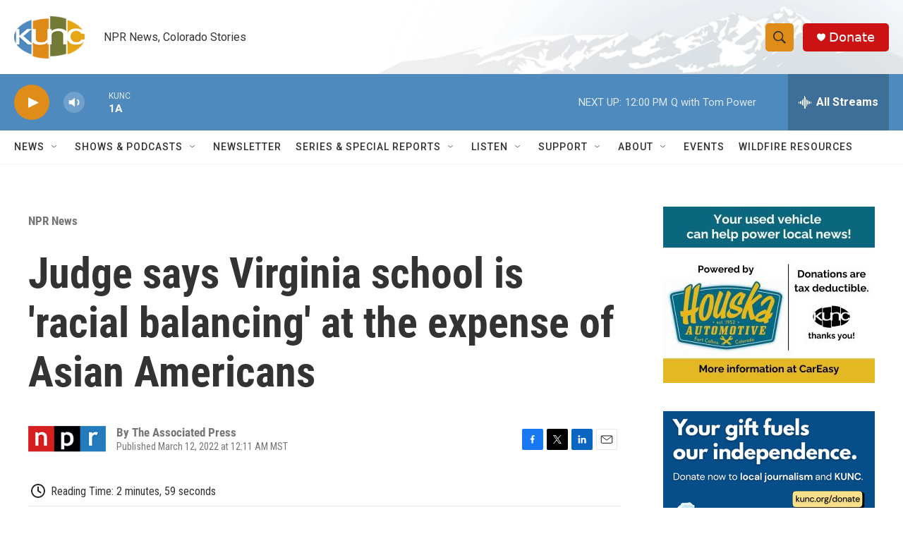

--- FILE ---
content_type: text/html; charset=utf-8
request_url: https://www.google.com/recaptcha/api2/aframe
body_size: 268
content:
<!DOCTYPE HTML><html><head><meta http-equiv="content-type" content="text/html; charset=UTF-8"></head><body><script nonce="2rNfcrVWC6BaxPPjYQEPXQ">/** Anti-fraud and anti-abuse applications only. See google.com/recaptcha */ try{var clients={'sodar':'https://pagead2.googlesyndication.com/pagead/sodar?'};window.addEventListener("message",function(a){try{if(a.source===window.parent){var b=JSON.parse(a.data);var c=clients[b['id']];if(c){var d=document.createElement('img');d.src=c+b['params']+'&rc='+(localStorage.getItem("rc::a")?sessionStorage.getItem("rc::b"):"");window.document.body.appendChild(d);sessionStorage.setItem("rc::e",parseInt(sessionStorage.getItem("rc::e")||0)+1);localStorage.setItem("rc::h",'1769106319956');}}}catch(b){}});window.parent.postMessage("_grecaptcha_ready", "*");}catch(b){}</script></body></html>